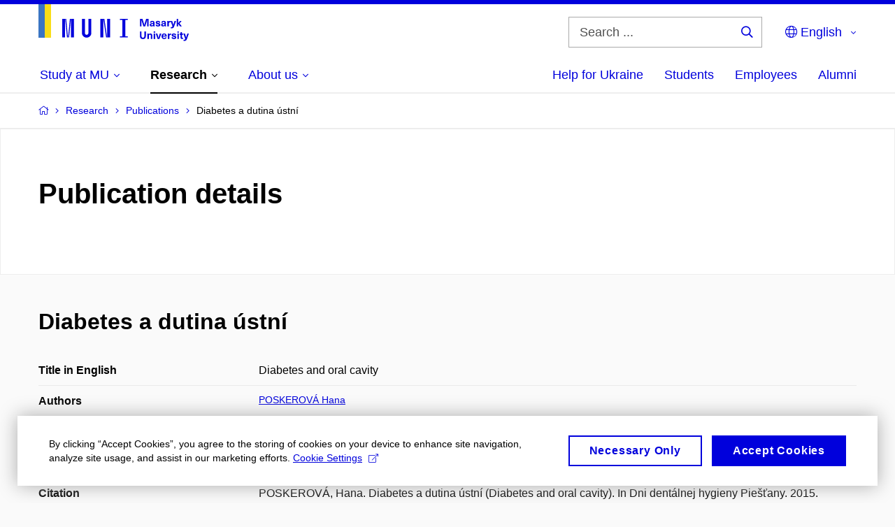

--- FILE ---
content_type: text/plain; charset=utf-8
request_url: https://www.muni.cz/Redakce/Api/ExtProxyApi/GetCitation?id=1300357&lang=en
body_size: 117
content:
POSKEROVÁ, Hana. Diabetes a dutina ústní (Diabetes and oral
cavity). In Dni dentálnej hygieny Piešťany. 2015.